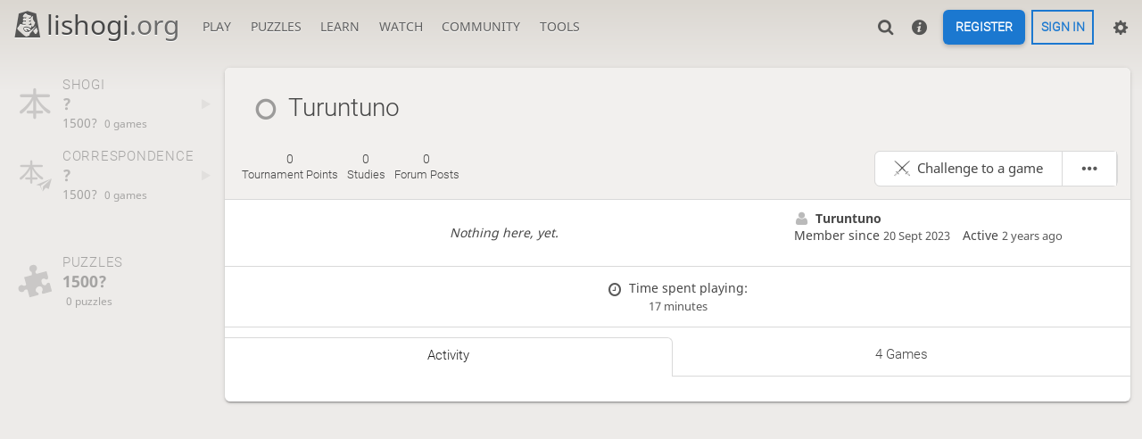

--- FILE ---
content_type: text/html; charset=UTF-8
request_url: https://lishogi.org/@/Turuntuno
body_size: 3715
content:
<!DOCTYPE html><html lang="en" class="system"><!-- Lishogi is open source! See https://lishogi.org/source --><head><meta charset="utf-8"><meta name="viewport" content="width=device-width,initial-scale=1,viewport-fit=cover"><meta http-equiv="Content-Security-Policy" content="default-src 'self' https://lishogi1.org; connect-src 'self' https://lishogi1.org wss://socket1.lishogi.org https://insights.lishogi.ovh; style-src 'self' 'unsafe-inline' https://lishogi1.org; font-src 'self' lishogi1.org https://fonts.gstatic.com; frame-src 'self' https://lishogi1.org https://www.youtube.com; worker-src 'self' https://lishogi1.org blob:; img-src data: *; script-src 'nonce-x2j9IKtwkBnRIcakoztUQ6az' 'self' https://lishogi1.org; base-uri 'none';"><meta name="theme-color" content="#dbd7d1" media="(prefers-color-scheme: light)">
      <meta name="theme-color" content="#2e2a24" media="(prefers-color-scheme: dark)"><title>Turuntuno : Activity | lishogi.org</title><link href="https://lishogi1.org/assets/_pDWuOj/css/common.variables.min.css" type="text/css" rel="stylesheet" /><link href="https://lishogi1.org/assets/_pDWuOj/css/misc.site.min.css" type="text/css" rel="stylesheet" /><link id="piece-sprite" href="https://lishogi1.org/assets/_pDWuOj/piece-css/standard/ryoko_1kanji.css" type="text/css" rel="stylesheet" /><link href="https://lishogi1.org/assets/_pDWuOj/css/user.show.min.css" type="text/css" rel="stylesheet" /><meta content="Turuntuno played 4 games since Sep 20, 2023." name="description" /><link rel="mask-icon" href="https://lishogi1.org/assets/logo/lishogi.svg" color="black" /><link rel="icon" type="image/png" href="https://lishogi1.org/assets/logo/lishogi-favicon-512.png" sizes="512x512"><link rel="icon" type="image/png" href="https://lishogi1.org/assets/logo/lishogi-favicon-256.png" sizes="256x256"><link rel="icon" type="image/png" href="https://lishogi1.org/assets/logo/lishogi-favicon-192.png" sizes="192x192"><link rel="icon" type="image/png" href="https://lishogi1.org/assets/logo/lishogi-favicon-128.png" sizes="128x128"><link rel="icon" type="image/png" href="https://lishogi1.org/assets/logo/lishogi-favicon-64.png" sizes="64x64"><link id="favicon" rel="icon" type="image/png" href="https://lishogi1.org/assets/logo/lishogi-favicon-32.png" sizes="32x32"><meta content="noindex, nofollow" name="robots"><meta name="google" content="notranslate"><meta property="og:title" content="Turuntuno (1500)" /><meta property="og:description" content="Turuntuno played 4 games since Sep 20, 2023." /><meta property="og:url" content="https://lishogi.org/@/Turuntuno" /><meta property="og:type" content="website" /><meta property="og:locale" content="en" /><meta property="og:site_name" content="lishogi.org" /><meta property="og:image" content="https://lishogi1.org/assets/logo/lishogi-tile-wide.png" /><meta name="twitter:card" content="summary" /><meta name="twitter:title" content="Turuntuno (1500)" /><meta name="twitter:description" content="Turuntuno played 4 games since Sep 20, 2023." /><meta name="twitter:image" content="https://lishogi1.org/assets/logo/lishogi-tile.png" /><link rel="preload" href="https://lishogi1.org/assets/_3yoT1X/icons/lishogi.woff2" as="font" type="font/woff2" crossorigin><link rel="preload" href="https://lishogi1.org/assets/_pDWuOj/images/boards/wood.png" as="image" ><link rel="manifest" href="/manifest.json"><meta name="twitter:site" content="@lishogi"><link rel="jslicense" href="/source"><script nonce="x2j9IKtwkBnRIcakoztUQ6az">window.lishogi={ready:new Promise(r=>document.addEventListener("DOMContentLoaded",r)),modulesData:{}}</script><script defer="defer" src="https://lishogi1.org/assets/_3yoT1X/vendors/jquery/jquery.min.js"></script><script defer="defer" src="https://lishogi1.org/assets/_3yoT1X/vendors/howler/howler.core.min.js"></script><script defer="defer" src="https://lishogi1.org/assets/_3yoT1X/vendors/jquery-powertip/jquery.powertip.min.js"></script><script defer="defer" src="https://lishogi1.org/assets/_pDWuOj/vendors/shogiground/shogiground.min.js"></script><script defer="defer" src="https://lishogi1.org/assets/_pDWuOj/i18n/core/en-GB.js"></script><script defer="defer" src="https://lishogi1.org/assets/_pDWuOj/js/lishogi.site.min.js"></script><script defer="defer" src="https://lishogi1.org/assets/_3yoT1X/vendors/infinite-scroll/infinite-scroll.pkgd.min.js"></script><script defer="defer" src="https://lishogi1.org/assets/_pDWuOj/js/lishogi.user.min.js"></script></head><body class="wood coords-out" data-vapid="BB3vkmDbeNp6QHrdhNQj+oEEL57ckNmmCinFCVvBrA53m/Q0hzPt33vHOsrgJnudl1Uqf0K33TBwyZBOT4A82Z4=" data-sound-set="shogi" data-clock-sound-set="system" data-socket-domains="socket1.lishogi.org" data-asset-url="https://lishogi1.org" data-asset-version="pDWuOj" data-theme="system" data-board-theme="wood" data-piece-set="ryoko_1kanji" data-chu-piece-set="ryoko_1kanji" data-kyo-piece-set="ryoko_1kanji" data-notation="0" data-color-name="0"><form id="blind-mode" action="/toggle-blind-mode" method="POST"><input type="hidden" name="enable" value="1"><input type="hidden" name="redirect" value="/@/Turuntuno"><button type="submit">Accessibility: Enable blind mode</button></form><header id="top"><div class="site-title-nav">
<input type="checkbox" id="tn-tg" class="topnav-toggle fullscreen-toggle" aria-label="Navigation">
<label for="tn-tg" class="fullscreen-mask"></label>
<label for="tn-tg" class="hbg"><span class="hbg__in"></span></label><div class="site-title" title="lishogi.org"><a href="/"><i class="site-icon" data-icon=""></i>lishogi<span>.org</span></a></div><nav id="topnav" class="hover"><section><a href="/"><span class="play">Play</span><span class="home">lishogi.org</span></a><div role="group"><a href="/?any#hook">Create a game</a><a href="/tournament">Tournaments</a><a href="/simul">Simultaneous exhibitions</a></div></section><section><a href="/training">Puzzles</a><div role="group"><a href="/training">Puzzles</a><a href="/training/dashboard/30">Puzzle dashboard</a><a href="/training/tsume">Tsume</a></div></section><section><a href="/learn">Learn</a><div role="group"><a href="/learn">Shogi basics</a><a href="/training/coordinate">Coordinates</a><a href="/study">Study</a><a href="/coach">Coaches</a><a href="/variant">Variants</a></div></section><section><a href="/tv">Watch</a><div role="group"><a href="/tv">Lishogi TV</a><a href="/games">Current games</a><a href="/streamer">Streamers</a></div></section><section><a href="/player">Community</a><div role="group"><a href="/player">Players</a><a href="/player/bots">Bots</a><a href="/team">Teams</a><a href="/chat-room">Chat room</a><a href="/forum">Forum</a><a href="/blog">Blog</a></div></section><section><a href="/analysis">Tools</a><div role="group"><a href="/analysis">Analysis board</a><a href="/editor">Board editor</a><a href="/paste">Import game</a><a href="/games/search">Advanced search</a></div></section></nav></div><div class="site-buttons"><div id="clinput"><a class="link"><span data-icon=""></span></a><input id="lishogi-clinput" spellcheck="false" autocomplete="false" aria-label="Search" placeholder="Search" /></div><a class="link" href="/new-player"><span data-icon=""></span></a><div class="signin-signup"><a href="/signup" class="signup button">Register</a><a href="/login?referrer=/@/Turuntuno" class="signin button">Sign in</a></div><div class="dasher"><a class="toggle link anon"><span title="Preferences" data-icon=""></span></a><div id="dasher_app" class="dropdown"></div></div></div></header><div id="main-wrap"><main class="page-menu" data-username="Turuntuno"><aside class="page-menu__menu"><div class="side sub-ratings"><a data-icon="" class="perf-item empty" href="/@/Turuntuno/perf/realTime"><div><h3>Shogi</h3><strong class="perf-rank"><span class="rank-tag unknown">?&nbsp;</span></strong><div class="perf-meta"><rating><span class="perf-rating"><span class="perf-rating-int">1500?</span> </span></rating><span class="perf-cnt">0 games</span></div></div><i data-icon=""></i></a><a data-icon="" class="perf-item empty" href="/@/Turuntuno/perf/correspondence"><div><h3>Correspondence</h3><strong class="perf-rank"><span class="rank-tag unknown">?&nbsp;</span></strong><div class="perf-meta"><rating><span class="perf-rating"><span class="perf-rating-int">1500?</span> </span></rating><span class="perf-cnt">0 games</span></div></div><i data-icon=""></i></a><br /><br /><a data-icon="" class="perf-item perf-puzzle empty"><div><h3>Puzzles</h3><div class="perf-meta"><rating><span class="perf-rating"><span class="perf-rating-int">1500?</span> </span></rating><span class="perf-cnt">0 puzzles</span></div></div></a><br /></div></aside><div class="page-menu__content box user-show"><div class="box__top user-show__header"><h1><span class="offline user-link" data-href="/@/Turuntuno"><i class="line"></i>Turuntuno</span></h1><div class="trophies"></div></div><div class="user-show__sub-header"><div class="number-menu"><a href="/tournament/of-player/recent?name=Turuntuno" class="nm-item tournament_stats" data-toints="0"><strong>0</strong><br />tournament points</a><a href="/study/by/Turuntuno" class="nm-item"><strong>0</strong><br />studies</a><a class="nm-item" href="/forum/search?text=user%3ATuruntuno"><strong>0</strong><br />forum posts</a></div><div class="user-actions btn-rack"><a href="/?user=turuntuno#friend" class="btn-rack__btn text" data-icon="">Challenge to a game</a><a class="btn-rack__btn click-menu-open" data-icon=""></a><div class="none click-menu"><a href="/inbox/turuntuno" data-icon="">Compose message</a><a class="relation-button" href="/rel/block/turuntuno" data-icon="">Block</a><a href="/@/Turuntuno/tv" data-icon="">Watch games</a></div></div></div><div class="note-zone"><form method="post" action="/@/Turuntuno/note?note"><textarea name="text" placeholder="Write a private note about this user"></textarea><input type="hidden" name="mod" value="false" /><button type="submit" class="button">Send</button></form><div>No note yet</div></div><div id="us_profile"><div class="rating-history-container-stub"><p>Nothing here, yet.</p></div><div class="profile-side"><div class="user-infos"><div class="ps-personal"><strong class="name text" data-icon="">Turuntuno</strong></div><div class="profile-times"><p class="thin text">Member since <time>20 Sept 2023</time></p><p class="thin text">Active <time class="timeago" datetime="2023-10-15T07:53:27.441Z">&nbsp;</time></p></div><p class="bio"></p></div></div></div><div class="stats"><div class="stats_badge text" data-icon="">Time spent playing: <time>17 minutes</time></div></div><div class="angles number-menu number-menu--tabs menu-box-pop"><a data-tab="activity" class="nm-item to-activity active" href="/@/Turuntuno">Activity</a><a data-tab="games" class="nm-item to-games" href="/@/Turuntuno/all">4 games</a></div><div class="angle-content"><div class="activity"></div></div></div></main></div><a id="reconnecting" class="link text" data-icon=""></a></body></html>